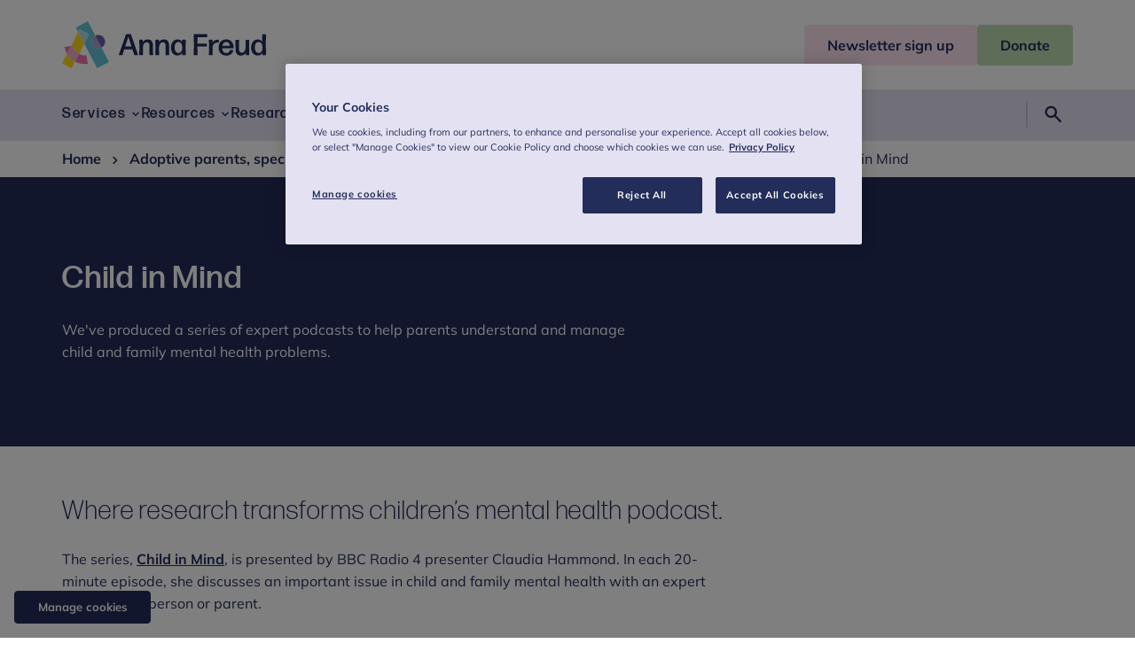

--- FILE ---
content_type: text/html; charset=utf-8
request_url: https://www.annafreud.org/resources/family-wellbeing/adoptive-parents-special-guardians-kinship-carers-and-foster-carers/child-in-mind/?sort=za
body_size: 10489
content:
<!DOCTYPE html><html lang="en"> <head><meta charset="UTF-8"><meta name="viewport" content="width=device-width"><link rel="icon" type="image/svg+xml" href="/favicon.ico"><link rel="preconnect" href="https://cdn-assets-eu.frontify.com"><link rel="preconnect" href="https://images.ctfassets.net"><link rel="preload" href="/fonts/Mullish/Mulish-Regular.woff2" as="font" type="font/woff2" crossorigin><link rel="preload" href="/fonts/Mullish/Mulish-Bold.woff2" as="font" type="font/woff2" crossorigin><link rel="preload" href="/fonts/FormaDJR/FormaDJRBanner-Medium.woff2" as="font" type="font/woff2" crossorigin><link rel="preload" href="/fonts/FormaDJR/FormaDJRBanner-Light.woff2" as="font" type="font/woff2" crossorigin><title>Child in Mind | Anna Freud</title><meta name="description" content="Explore children’s mental health with Claudia Hammond in 'Child in Mind.' Each 20-min episode delves into key issues with experts, young voices &#38; parents."><meta name="twitter:card" content="summary"><meta property="og:title" content="Child in Mind"><meta property="og:site_name" content="Anna Freud"><meta property="og:description" content="Explore children’s mental health with Claudia Hammond in 'Child in Mind.' Each 20-min episode delves into key issues with experts, young voices &#38; parents."><meta property="og:url" content="https://www.annafreud.org/resources/family-wellbeing/adoptive-parents-special-guardians-kinship-carers-and-foster-carers/child-in-mind/"><meta property="og:type" content="website"><meta name="generator" content="Astro v4.2.8"><link rel="canonical" href="https://www.annafreud.org/resources/family-wellbeing/adoptive-parents-special-guardians-kinship-carers-and-foster-carers/child-in-mind/"><link rel="sitemap" href="/sitemap-index.xml"><link rel="preconnect" href="https://www.googletagmanager.com"><link href="https://www.googletagmanager.com/gtag/js?id=GTM-KG5FJ5S7" rel="preload" as="script"><!-- Google Tag Manager --><script>
window.dataLayer = window.dataLayer || [];
function gtag(){dataLayer.push(arguments);}
// Call the default command before gtag.js or Tag Manager runs to
// adjust how the tags operate when they run. Modify the defaults
// per your business requirements and prior consent granted/denied, e.g.:
gtag('consent', 'default', {
  'ad_storage': 'denied',
  'ad_user_data': 'denied',
  'ad_personalization': 'denied',
  'analytics_storage': 'denied',
  'functionality_storage': 'denied',
  'personalization_storage': 'denied',
  'security_storage': 'denied'
});
</script><script>
(function (w, d, s, l, i) {
  w[l] = w[l] || [];
  w[l].push({ "gtm.start": new Date().getTime(), event: "gtm.js" });
  var f = d.getElementsByTagName(s)[0],
    j = d.createElement(s),
    dl = l != "dataLayer" ? "&l=" + l : "";
  j.async = true;
  j.src = "https://www.googletagmanager.com/gtm.js?id=" + i + dl;
  f.parentNode.insertBefore(j, f);
})(window, document, "script", "dataLayer", "GTM-KG5FJ5S7");
</script><!-- End Google Tag Manager --><!-- OneTrust Cookies Consent Notice start for www.annafreud.orgg --><script src="https://cdn.cookielaw.org/scripttemplates/otSDKStub.js" type="text/javascript" charset="UTF-8" data-domain-script="6ad0034a-ace0-4f7a-abdc-3d740a1dba28" defer></script> <script type="text/javascript">
function OptanonWrapper() { }
</script> <!-- OneTrust Cookies Consent Notice end for www.annafreud.org --><link rel="preconnect" href="https://cdn.cookielaw.org"><link rel="preload" href="https://cdn.cookielaw.org/scripttemplates/otSDKStub.js" as="script"><link rel="stylesheet" href="/_astro/hoisted.Dcdq76kM.css" />
<link rel="stylesheet" href="/_astro/_slug_.njTeG-td.css" /><script type="module" src="/_astro/hoisted.vcrncISC.js"></script></head> <body> <!-- Google Tag Manager (noscript) --><noscript><iframe src="https://www.googletagmanager.com/ns.html?id=GTM-KG5FJ5S7" height="0" width="0" style="display:none;visibility:hidden">
  </iframe></noscript><!-- End Google Tag Manager (noscript) --> <!-- OneTrust Cookies Settings button start --><div id="manage-cookies"> <button id="ot-sdk-btn" class="ot-sdk-show-settings">Manage cookies</button> </div> <!-- OneTrust Cookies Settings button end --> <a class="screen-reader-text" href="#main">Skip to content</a>  <header class="section header" id="header"> <div class="container header__container"> <div class="header__main"> <div class="container"> <a class="header__logo" href="/"> <svg xmlns="http://www.w3.org/2000/svg" fill="none" viewBox="0 0 230 53" class="header__logo--desktop">
  <g class="logo-icon">
    <path fill="#FFDC16" d="M5.546 36.716 0 47.398 10.682 53l3.88-7.47c-3.716-2.032-6.885-5.052-9.016-8.814Zm4.562-8.843 2.322-.412c.71 4.12 3.251 7.47 6.639 9.337l6.01-11.589-6.803-13.099-8.168 15.763Z"></path>
    <path fill="#64C3D7" d="M34.23 26.5c-1.911-3.707-.49-8.293 3.197-10.215L28.986 0l-13.36 7.003 2.65 5.107 1.585-3.048 10.682 5.602-5.464 10.573L39.476 53l13.36-7.003-8.442-16.284c-3.688 1.95-8.25.494-10.163-3.213Z"></path>
    <path fill="#AFDCE6" d="m19.861 9.062-1.585 3.048 6.803 13.1 5.464-10.573L19.86 9.062Z"></path>
    <path fill="#645FA5" d="M44.394 29.713c3.688-1.922 5.136-6.508 3.196-10.216-1.912-3.707-6.475-5.162-10.163-3.212l6.967 13.428Z"></path>
    <path fill="#AAA0CD" d="M34.23 26.5c1.913 3.707 6.476 5.163 10.164 3.213l-6.967-13.429c-3.688 1.923-5.108 6.509-3.196 10.216Z"></path>
    <path fill="#ED73AA" d="m29.068 48.03-1.694-9.694c-2.978.412-5.846-.165-8.305-1.538l-4.508 8.733a22.757 22.757 0 0 0 14.507 2.499ZM2.814 29.164a23.297 23.297 0 0 0 2.732 7.551l4.562-8.842-7.294 1.29Z"></path>
    <path fill="#F0AFCB" d="m12.457 27.461-2.322.412-4.59 8.87a23.222 23.222 0 0 0 9.016 8.815l4.508-8.76c-3.36-1.895-5.901-5.218-6.611-9.337Z"></path>
  </g>
  <g class="logo-text">
   <path fill="#232D5A" d="M81.957 38.336a.594.594 0 0 1-.546-.385l-2.022-6.123h-9.288l-1.967 6.123c-.082.193-.3.385-.546.385h-3.36c-.192 0-.328-.192-.274-.385l8.06-22.957c.081-.192.3-.385.546-.385h4.671c.246 0 .465.165.547.385L85.7 37.95c.055.165-.082.385-.273.385h-3.47Zm-3.66-9.941-3.58-10.82-3.496 10.82h7.076Zm9.152 9.941c-.192 0-.41-.192-.41-.412l.164-7.8-.137-8.841c0-.193.191-.413.41-.413h3.142c.19 0 .41.193.41.412l-.055 2.142c1.12-1.62 3.06-2.938 5.655-2.938 3.633 0 5.901 2.444 5.901 6.838v3.597l.136 7.003c0 .192-.191.412-.409.412h-3.36c-.192 0-.41-.192-.41-.412l.136-7.003v-3.487c0-2.472-1.338-3.762-3.196-3.762-2.05 0-3.934 1.73-4.29 5.354v1.895l.055 7.003c0 .192-.19.412-.41.412H87.45Zm18.194 0c-.191 0-.41-.192-.41-.412l.164-7.8-.136-8.841c0-.193.191-.413.409-.413h3.142c.191 0 .41.193.41.412l-.055 2.142c1.12-1.62 3.06-2.938 5.655-2.938 3.634 0 5.901 2.444 5.901 6.838v3.597l.137 7.003c0 .192-.191.412-.41.412h-3.333c-.191 0-.41-.192-.41-.412l.137-7.003v-3.487c0-2.472-1.339-3.762-3.196-3.762-2.049 0-3.934 1.73-4.289 5.354v1.895l.054 7.003c0 .192-.191.412-.41.412h-3.36Zm30.188 0c-.191 0-.41-.192-.41-.412l.055-1.977c-1.202 1.702-3.005 2.718-5.355 2.718-4.781 0-7.349-3.927-7.349-9.007 0-5.053 2.787-9.117 7.431-9.117 2.268 0 4.043.879 5.218 2.581l-.082-1.84c0-.192.191-.412.41-.412h3.333c.191 0 .41.193.41.412l-.164 8.266.164 8.376c0 .192-.192.412-.41.412h-3.251Zm-4.562-2.527c2.732 0 4.289-2.032 4.316-6.068.027-4.037-1.475-6.262-4.234-6.29-2.924-.027-4.372 2.225-4.372 5.96-.027 4.064 1.421 6.398 4.29 6.398Zm17.593 2.527c-.191 0-.41-.192-.41-.412l.273-11.451-.273-11.452c0-.192.192-.412.41-.412h14.452c.191 0 .41.193.41.412v2.444c0 .193-.192.412-.41.412h-10.545l-.192 7.305h10.245c.191 0 .41.192.41.412v2.444c0 .192-.191.412-.41.412h-10.245l.192 9.474c0 .192-.192.412-.41.412h-3.497Zm17.129 0c-.191 0-.41-.192-.41-.412l.164-8.403-.164-8.239c0-.192.192-.412.41-.412h3.306c.191 0 .41.193.382.412l-.109 2.719c1.284-2.17 3.579-3.24 6.065-3.24.273 0 .546.027.765.055.218.027.41.247.41.466v2.362a.398.398 0 0 1-.41.385c-.191-.028-.465-.028-.738-.028-3.223 0-5.764 1.867-5.983 5.767l.082 8.156c0 .192-.191.412-.41.412h-3.36Zm26.828-5.959c.191 0 .382.192.327.412-.491 3.295-3.332 5.959-7.922 5.959-5.601 0-8.633-3.762-8.633-9.062 0-5.52 3.196-9.172 8.496-9.172 5.328 0 8.387 3.597 8.524 9.474 0 .192-.191.412-.41.412h-12.539c.164 3.734 1.693 5.492 4.589 5.492 2.076 0 3.47-.989 3.961-3.076a.521.521 0 0 1 .492-.412h3.115v-.027Zm-7.677-9.035c-2.431 0-3.879 1.483-4.316 4.311h8.414c-.164-2.279-1.475-4.311-4.098-4.311Zm16.391 15.406c-3.633 0-5.901-2.444-5.901-6.838v-3.598l-.109-7.002c0-.192.191-.412.41-.412h3.306c.191 0 .409.192.409.412l-.109 7.003V31.8c0 2.472 1.339 3.762 3.169 3.762 2.049 0 3.934-1.73 4.289-5.355v-1.895l-.027-7.002c0-.192.191-.412.41-.412h3.333c.191 0 .409.192.409.412l-.163 7.799.136 8.842c0 .193-.191.412-.41.412h-3.141c-.192 0-.41-.192-.41-.412l.109-2.142c-1.147 1.62-3.114 2.939-5.71 2.939Zm24.724-.412c-.191 0-.409-.192-.409-.412l.082-1.977c-1.175 1.702-3.006 2.718-5.328 2.718-4.781 0-7.349-3.927-7.349-9.007 0-5.053 2.787-9.117 7.431-9.117 2.268 0 4.043.879 5.191 2.554l-.082-8.046c0-.192.191-.412.41-.412h3.36c.191 0 .41.192.41.412l-.164 10.874.164 12.028c0 .193-.191.412-.41.412h-3.306v-.027Zm-4.535-2.5c2.705 0 4.289-2.031 4.317-6.068.027-4.064-1.475-6.344-4.235-6.371-2.923-.055-4.371 2.28-4.371 6.014-.027 4.064 1.421 6.426 4.289 6.426Z"></path>
  </g>
</svg> <svg xmlns="http://www.w3.org/2000/svg" fill="none" viewBox="0 0 58 58" class="header__logo--mobile">
  <path fill="#FFDC16" d="M6.08 40.185 0 51.882 11.732 58l4.25-8.184a25.358 25.358 0 0 1-9.903-9.631Zm5.033-9.694 2.552-.447a14.537 14.537 0 0 0 7.282 10.223l6.588-12.676-7.461-14.35-8.96 17.25Z"></path>
  <path fill="#64C3D7" d="M37.59 28.997c-2.112-4.058-.537-9.06 3.514-11.182L31.84 0 17.172 7.647l2.909 5.594 1.733-3.334 11.732 6.117-6.01 11.567 15.803 30.402 14.668-7.647-9.263-17.815a8.263 8.263 0 0 1-11.154-3.534Z"></path>
  <path fill="#AFDCE6" d="m21.807 9.907-1.733 3.334 7.462 14.35 6.01-11.56-11.739-6.124Z"></path>
  <path fill="#645FA5" d="M48.75 32.524c4.058-2.115 5.633-7.124 3.522-11.181-2.112-4.065-7.111-5.643-11.162-3.528 0 0-.007 0-.007.007l7.64 14.709s0-.007.008-.007Z"></path>
  <path fill="#AAA0CD" d="M37.59 28.997c2.11 4.057 7.103 5.635 11.154 3.527l-7.647-14.702c-4.05 2.115-5.619 7.117-3.508 11.175Z"></path>
  <path fill="#ED73AA" d="m31.929 52.564-1.864-10.602a14.493 14.493 0 0 1-9.112-1.688l-4.965 9.548a25.209 25.209 0 0 0 15.941 2.742ZM3.08 31.91a25.379 25.379 0 0 0 2.998 8.275l5.034-9.694-8.032 1.42Z"></path>
  <path fill="#F0AFCB" d="m13.665 30.044-2.551.447-5.034 9.694a25.284 25.284 0 0 0 9.91 9.63l4.965-9.548c-3.714-2.06-6.499-5.71-7.29-10.223Z"></path>
</svg> <span class="screen-reader-text">Anna Freud</span> </a> <div class="header__actions"> <button type="button" class="header__actions--search-button" aria-expanded="false" aria-controls="header-search"> <svg xmlns="http://www.w3.org/2000/svg" height="48" viewBox="0 -960 960 960" width="48"><path d="M373.438-315q-115.311 0-193.875-78.703Q101-472.406 101-585.203T179.703-776.5q78.703-78.5 191.5-78.5T562.5-776.356Q641-697.712 641-584.85q0 45.85-13 83.35-13 37.5-38 71.5l237 235q13 13.556 13 33.256 0 19.7-13 33.244-14.333 13.5-33.244 13.5-18.912 0-32.756-14L526.472-364Q496-341.077 457.541-328.038 419.082-315 373.438-315Zm-1.997-91q75.985 0 127.272-51.542Q550-509.083 550-584.588q0-75.505-51.346-127.459Q447.309-764 371.529-764q-76.612 0-128.071 51.953Q192-660.093 192-584.588t51.311 127.046Q294.623-406 371.441-406Z"></path></svg> <span class="screen-reader-text">Search</span> </button> <button type="button" class="header__actions--menu-button" id="menu-button" aria-expanded="false" aria-controls="header-navigation"> <span id="menu-button-text">Menu</span> <svg xmlns="http://www.w3.org/2000/svg" height="48" viewBox="0 -960 960 960" width="48" class="header__actions--menu-open"><path d="M105-215v-91h750v91H105Zm0-219v-91h750v91H105Zm0-220v-92h750v92H105Z"></path></svg> <svg xmlns="http://www.w3.org/2000/svg" height="48" viewBox="0 -960 960 960" width="48" class="header__actions--menu-close"><path d="m249-186-63-63 231-231-231-230 63-64 231 230 231-230 63 64-230 230 230 231-63 63-231-230-231 230Z"></path></svg> </button> </div> </div> </div> <div class="header__call-to-action"> <div class="container"> <a href="/newsletter-sign-up" class="button button--header-primary header__call-to-action--button"><span>Newsletter sign up</span></a><a href="https://checkout.justgiving.com/ndbneivl5g" class="button button--header-secondary header__call-to-action--button" target="_blank" rel="noopener noreferrer"><span>Donate</span></a> </div> </div> </div> <nav class="header__navigation" aria-label="Primary Navigation"> <div class="container"> <ul id="header-navigation" class="header__navigation--menu"> <li class="header__navigation--menu-item">  <button type="button" class="header__navigation--menu-link header__navigation--has-sub-menu" aria-expanded="false"> <span>Services</span> <svg xmlns="http://www.w3.org/2000/svg" height="48" viewBox="0 -960 960 960" width="48" class="header__icon"><path d="M480-324 218-586l66-65 196 198 197-197 65 65-262 261Z"></path></svg> </button> <div class="header__sub-menu"> <div class="container"> <div class="grid"> <div class="col-12 header__sub-menu--link-item"> <a class="h2 header__navigation--menu-title" href="/services"> Services <svg xmlns="http://www.w3.org/2000/svg" width="24" height="25" viewBox="0 0 24 25" fill="none">
<path d="M11.25 17.5H7C5.61667 17.5 4.4375 17.0125 3.4625 16.0375C2.4875 15.0625 2 13.8833 2 12.5C2 11.1167 2.4875 9.9375 3.4625 8.9625C4.4375 7.9875 5.61667 7.5 7 7.5H11.25V9H7C6.02778 9 5.20139 9.33971 4.52082 10.0191C3.84027 10.6985 3.5 11.5235 3.5 12.4941C3.5 13.4647 3.84027 14.2917 4.52082 14.975C5.20139 15.6583 6.02778 16 7 16H11.25V17.5ZM8.125 13.25V11.75H15.875V13.25H8.125ZM12.75 17.5V16H17C17.9722 16 18.7986 15.6603 19.4792 14.9809C20.1597 14.3015 20.5 13.4765 20.5 12.5059C20.5 11.5353 20.1597 10.7083 19.4792 10.025C18.7986 9.34167 17.9722 9 17 9H12.75V7.5H17C18.3833 7.5 19.5625 7.9875 20.5375 8.9625C21.5125 9.9375 22 11.1167 22 12.5C22 13.8833 21.5125 15.0625 20.5375 16.0375C19.5625 17.0125 18.3833 17.5 17 17.5H12.75Z" fill="#232D5A"></path>
</svg> </a> </div> <ul class="col-12 col-lg-3 header__sub-menu--menu"> <li class="header__sub-menu--menu-item"> <a class="header__sub-menu--menu-link" href="/services/services-for-professionals"> For professionals <svg xmlns="http://www.w3.org/2000/svg" height="48" viewBox="0 -960 960 960" width="48" class="header__icon"><path d="m375-219-65-65 198-197-198-198 65-65 263 263-263 262Z"></path></svg> </a> </li><li class="header__sub-menu--menu-item"> <a class="header__sub-menu--menu-link" href="/services/services-for-professionals/school-and-college-services"> Mental health support for schools and colleges <svg xmlns="http://www.w3.org/2000/svg" height="48" viewBox="0 -960 960 960" width="48" class="header__icon"><path d="m375-219-65-65 198-197-198-198 65-65 263 263-263 262Z"></path></svg> </a> </li><li class="header__sub-menu--menu-item"> <a class="header__sub-menu--menu-link" href="/services/services-for-professionals/school-and-college-services/schools-and-colleges-early-support-service"> Schools and Colleges Early Support Service <svg xmlns="http://www.w3.org/2000/svg" height="48" viewBox="0 -960 960 960" width="48" class="header__icon"><path d="m375-219-65-65 198-197-198-198 65-65 263 263-263 262Z"></path></svg> </a> </li><li class="header__sub-menu--menu-item"> <a class="header__sub-menu--menu-link" href="/services/services-for-professionals/bespoke-clinical-support-and-services"> Bespoke clinical support and services <svg xmlns="http://www.w3.org/2000/svg" height="48" viewBox="0 -960 960 960" width="48" class="header__icon"><path d="m375-219-65-65 198-197-198-198 65-65 263 263-263 262Z"></path></svg> </a> </li><li class="header__sub-menu--menu-item"> <a class="header__sub-menu--menu-link" href="/services/services-for-professionals/cyp-mh-workforce-development"> CYP MH Workforce Development <svg xmlns="http://www.w3.org/2000/svg" height="48" viewBox="0 -960 960 960" width="48" class="header__icon"><path d="m375-219-65-65 198-197-198-198 65-65 263 263-263 262Z"></path></svg> </a> </li><li class="header__sub-menu--menu-item"> <a class="header__sub-menu--menu-link" href="/services/services-for-professionals/pod-online-mental-health-outcomes"> Pod: Online mental health outcomes and feedback system <svg xmlns="http://www.w3.org/2000/svg" height="48" viewBox="0 -960 960 960" width="48" class="header__icon"><path d="m375-219-65-65 198-197-198-198 65-65 263 263-263 262Z"></path></svg> </a> </li> </ul><ul class="col-12 col-lg-3 header__sub-menu--menu"> <li class="header__sub-menu--menu-item"> <a class="header__sub-menu--menu-link" href="/services/services-for-families"> For families <svg xmlns="http://www.w3.org/2000/svg" height="48" viewBox="0 -960 960 960" width="48" class="header__icon"><path d="m375-219-65-65 198-197-198-198 65-65 263 263-263 262Z"></path></svg> </a> </li><li class="header__sub-menu--menu-item"> <a class="header__sub-menu--menu-link" href="/services/services-for-families/finding-the-right-support-for-you-and-your-family"> Finding the right support for you and your family  <svg xmlns="http://www.w3.org/2000/svg" height="48" viewBox="0 -960 960 960" width="48" class="header__icon"><path d="m375-219-65-65 198-197-198-198 65-65 263 263-263 262Z"></path></svg> </a> </li><li class="header__sub-menu--menu-item"> <a class="header__sub-menu--menu-link" href="/services/services-for-families/family-trauma/special-guardianship-and-adoption"> Special guardianship and adoption <svg xmlns="http://www.w3.org/2000/svg" height="48" viewBox="0 -960 960 960" width="48" class="header__icon"><path d="m375-219-65-65 198-197-198-198 65-65 263 263-263 262Z"></path></svg> </a> </li><li class="header__sub-menu--menu-item"> <a class="header__sub-menu--menu-link" href="/services/services-for-families/family-trauma"> Family trauma <svg xmlns="http://www.w3.org/2000/svg" height="48" viewBox="0 -960 960 960" width="48" class="header__icon"><path d="m375-219-65-65 198-197-198-198 65-65 263 263-263 262Z"></path></svg> </a> </li> </ul><ul class="col-12 col-lg-3 header__sub-menu--menu"> <li class="header__sub-menu--menu-item"> <a class="header__sub-menu--menu-link" href="/services/services-for-children-and-young-people"> For children and young people <svg xmlns="http://www.w3.org/2000/svg" height="48" viewBox="0 -960 960 960" width="48" class="header__icon"><path d="m375-219-65-65 198-197-198-198 65-65 263 263-263 262Z"></path></svg> </a> </li><li class="header__sub-menu--menu-item"> <a class="header__sub-menu--menu-link" href="/services/services-for-children-and-young-people/for-under-fives"> For under fives <svg xmlns="http://www.w3.org/2000/svg" height="48" viewBox="0 -960 960 960" width="48" class="header__icon"><path d="m375-219-65-65 198-197-198-198 65-65 263 263-263 262Z"></path></svg> </a> </li><li class="header__sub-menu--menu-item"> <a class="header__sub-menu--menu-link" href="/services/services-for-children-and-young-people/support-for-children-and-adolescents"> Support for children and adolescents <svg xmlns="http://www.w3.org/2000/svg" height="48" viewBox="0 -960 960 960" width="48" class="header__icon"><path d="m375-219-65-65 198-197-198-198 65-65 263 263-263 262Z"></path></svg> </a> </li> </ul> </div> </div> </div>  </li><li class="header__navigation--menu-item">  <button type="button" class="header__navigation--menu-link header__navigation--has-sub-menu" aria-expanded="false"> <span>Resources</span> <svg xmlns="http://www.w3.org/2000/svg" height="48" viewBox="0 -960 960 960" width="48" class="header__icon"><path d="M480-324 218-586l66-65 196 198 197-197 65 65-262 261Z"></path></svg> </button> <div class="header__sub-menu"> <div class="container"> <div class="grid"> <div class="col-12 header__sub-menu--link-item"> <a class="h2 header__navigation--menu-title" href="/resources"> Resources <svg xmlns="http://www.w3.org/2000/svg" width="24" height="25" viewBox="0 0 24 25" fill="none">
<path d="M11.25 17.5H7C5.61667 17.5 4.4375 17.0125 3.4625 16.0375C2.4875 15.0625 2 13.8833 2 12.5C2 11.1167 2.4875 9.9375 3.4625 8.9625C4.4375 7.9875 5.61667 7.5 7 7.5H11.25V9H7C6.02778 9 5.20139 9.33971 4.52082 10.0191C3.84027 10.6985 3.5 11.5235 3.5 12.4941C3.5 13.4647 3.84027 14.2917 4.52082 14.975C5.20139 15.6583 6.02778 16 7 16H11.25V17.5ZM8.125 13.25V11.75H15.875V13.25H8.125ZM12.75 17.5V16H17C17.9722 16 18.7986 15.6603 19.4792 14.9809C20.1597 14.3015 20.5 13.4765 20.5 12.5059C20.5 11.5353 20.1597 10.7083 19.4792 10.025C18.7986 9.34167 17.9722 9 17 9H12.75V7.5H17C18.3833 7.5 19.5625 7.9875 20.5375 8.9625C21.5125 9.9375 22 11.1167 22 12.5C22 13.8833 21.5125 15.0625 20.5375 16.0375C19.5625 17.0125 18.3833 17.5 17 17.5H12.75Z" fill="#232D5A"></path>
</svg> </a> </div> <ul class="col-12 col-lg-3 header__sub-menu--menu"> <li class="header__sub-menu--menu-item"> <a class="header__sub-menu--menu-link" href="/resources/under-fives-wellbeing"> For under fives <svg xmlns="http://www.w3.org/2000/svg" height="48" viewBox="0 -960 960 960" width="48" class="header__icon"><path d="m375-219-65-65 198-197-198-198 65-65 263 263-263 262Z"></path></svg> </a> </li><li class="header__sub-menu--menu-item"> <a class="header__sub-menu--menu-link" href="/resources/under-fives-wellbeing/common-difficulties"> Common difficulties in the early years <svg xmlns="http://www.w3.org/2000/svg" height="48" viewBox="0 -960 960 960" width="48" class="header__icon"><path d="m375-219-65-65 198-197-198-198 65-65 263 263-263 262Z"></path></svg> </a> </li><li class="header__sub-menu--menu-item"> <a class="header__sub-menu--menu-link" href="/resources/under-fives-wellbeing/a-guide-to-neurodiversity-in-the-early-years"> A guide to neurodiversity in the early years <svg xmlns="http://www.w3.org/2000/svg" height="48" viewBox="0 -960 960 960" width="48" class="header__icon"><path d="m375-219-65-65 198-197-198-198 65-65 263 263-263 262Z"></path></svg> </a> </li> </ul><ul class="col-12 col-lg-3 header__sub-menu--menu"> <li class="header__sub-menu--menu-item"> <a class="header__sub-menu--menu-link" href="/resources/children-and-young-peoples-wellbeing"> For children and young people <svg xmlns="http://www.w3.org/2000/svg" height="48" viewBox="0 -960 960 960" width="48" class="header__icon"><path d="m375-219-65-65 198-197-198-198 65-65 263 263-263 262Z"></path></svg> </a> </li><li class="header__sub-menu--menu-item"> <a class="header__sub-menu--menu-link" href="/resources/children-and-young-peoples-wellbeing/self-care"> Self-care  <svg xmlns="http://www.w3.org/2000/svg" height="48" viewBox="0 -960 960 960" width="48" class="header__icon"><path d="m375-219-65-65 198-197-198-198 65-65 263 263-263 262Z"></path></svg> </a> </li><li class="header__sub-menu--menu-item"> <a class="header__sub-menu--menu-link" href="/resources/children-and-young-peoples-wellbeing/receiving-support"> Receiving support  <svg xmlns="http://www.w3.org/2000/svg" height="48" viewBox="0 -960 960 960" width="48" class="header__icon"><path d="m375-219-65-65 198-197-198-198 65-65 263 263-263 262Z"></path></svg> </a> </li> </ul><ul class="col-12 col-lg-3 header__sub-menu--menu"> <li class="header__sub-menu--menu-item"> <a class="header__sub-menu--menu-link" href="/resources/family-wellbeing"> For families <svg xmlns="http://www.w3.org/2000/svg" height="48" viewBox="0 -960 960 960" width="48" class="header__icon"><path d="m375-219-65-65 198-197-198-198 65-65 263 263-263 262Z"></path></svg> </a> </li><li class="header__sub-menu--menu-item"> <a class="header__sub-menu--menu-link" href="/resources/family-wellbeing/self-care-for-parents-and-carers"> Self-care for parents and carers <svg xmlns="http://www.w3.org/2000/svg" height="48" viewBox="0 -960 960 960" width="48" class="header__icon"><path d="m375-219-65-65 198-197-198-198 65-65 263 263-263 262Z"></path></svg> </a> </li><li class="header__sub-menu--menu-item"> <a class="header__sub-menu--menu-link" href="/resources/family-wellbeing/advice-and-guidance-for-parents-and-carers-in-conflict-or-separating"> Parents and carers in conflict or separating <svg xmlns="http://www.w3.org/2000/svg" height="48" viewBox="0 -960 960 960" width="48" class="header__icon"><path d="m375-219-65-65 198-197-198-198 65-65 263 263-263 262Z"></path></svg> </a> </li><li class="header__sub-menu--menu-item"> <a class="header__sub-menu--menu-link" href="/resources/family-wellbeing/adoptive-parents-special-guardians-kinship-carers-and-foster-carers"> Adoptive parents, special guardians, kinship carers and foster carers <svg xmlns="http://www.w3.org/2000/svg" height="48" viewBox="0 -960 960 960" width="48" class="header__icon"><path d="m375-219-65-65 198-197-198-198 65-65 263 263-263 262Z"></path></svg> </a> </li> </ul><ul class="col-12 col-lg-3 header__sub-menu--menu"> <li class="header__sub-menu--menu-item"> <a class="header__sub-menu--menu-link" href="/resources/resources-for-professionals"> For professionals <svg xmlns="http://www.w3.org/2000/svg" height="48" viewBox="0 -960 960 960" width="48" class="header__icon"><path d="m375-219-65-65 198-197-198-198 65-65 263 263-263 262Z"></path></svg> </a> </li><li class="header__sub-menu--menu-item"> <a class="header__sub-menu--menu-link" href="/resources/schools-and-colleges"> School and college resources <svg xmlns="http://www.w3.org/2000/svg" height="48" viewBox="0 -960 960 960" width="48" class="header__icon"><path d="m375-219-65-65 198-197-198-198 65-65 263 263-263 262Z"></path></svg> </a> </li><li class="header__sub-menu--menu-item"> <a class="header__sub-menu--menu-link" href="https://www.annafreud.org/resources/schools-and-colleges/5-steps/" rel="noopener noreferrer"> 5 steps schools framework <svg xmlns="http://www.w3.org/2000/svg" height="48" viewBox="0 -960 960 960" width="48" class="header__icon"><path d="m375-219-65-65 198-197-198-198 65-65 263 263-263 262Z"></path></svg> </a> </li><li class="header__sub-menu--menu-item"> <a class="header__sub-menu--menu-link" href="/resources/resources-for-professionals/expert-advice-and-guidance-videos-for-nursery-staff"> Expert advice and guidance videos for nursery staff <svg xmlns="http://www.w3.org/2000/svg" height="48" viewBox="0 -960 960 960" width="48" class="header__icon"><path d="m375-219-65-65 198-197-198-198 65-65 263 263-263 262Z"></path></svg> </a> </li> </ul> </div> </div> </div>  </li><li class="header__navigation--menu-item">  <button type="button" class="header__navigation--menu-link header__navigation--has-sub-menu" aria-expanded="false"> <span>Research</span> <svg xmlns="http://www.w3.org/2000/svg" height="48" viewBox="0 -960 960 960" width="48" class="header__icon"><path d="M480-324 218-586l66-65 196 198 197-197 65 65-262 261Z"></path></svg> </button> <div class="header__sub-menu"> <div class="container"> <div class="grid"> <div class="col-12 header__sub-menu--link-item"> <a class="h2 header__navigation--menu-title" href="/research"> Research <svg xmlns="http://www.w3.org/2000/svg" width="24" height="25" viewBox="0 0 24 25" fill="none">
<path d="M11.25 17.5H7C5.61667 17.5 4.4375 17.0125 3.4625 16.0375C2.4875 15.0625 2 13.8833 2 12.5C2 11.1167 2.4875 9.9375 3.4625 8.9625C4.4375 7.9875 5.61667 7.5 7 7.5H11.25V9H7C6.02778 9 5.20139 9.33971 4.52082 10.0191C3.84027 10.6985 3.5 11.5235 3.5 12.4941C3.5 13.4647 3.84027 14.2917 4.52082 14.975C5.20139 15.6583 6.02778 16 7 16H11.25V17.5ZM8.125 13.25V11.75H15.875V13.25H8.125ZM12.75 17.5V16H17C17.9722 16 18.7986 15.6603 19.4792 14.9809C20.1597 14.3015 20.5 13.4765 20.5 12.5059C20.5 11.5353 20.1597 10.7083 19.4792 10.025C18.7986 9.34167 17.9722 9 17 9H12.75V7.5H17C18.3833 7.5 19.5625 7.9875 20.5375 8.9625C21.5125 9.9375 22 11.1167 22 12.5C22 13.8833 21.5125 15.0625 20.5375 16.0375C19.5625 17.0125 18.3833 17.5 17 17.5H12.75Z" fill="#232D5A"></path>
</svg> </a> </div> <ul class="col-12 col-lg-3 header__sub-menu--menu"> <li class="header__sub-menu--menu-item"> <a class="header__sub-menu--menu-link" href="/research/research-library"> Research library <svg xmlns="http://www.w3.org/2000/svg" height="48" viewBox="0 -960 960 960" width="48" class="header__icon"><path d="m375-219-65-65 198-197-198-198 65-65 263 263-263 262Z"></path></svg> </a> </li> </ul><ul class="col-12 col-lg-3 header__sub-menu--menu"> <li class="header__sub-menu--menu-item"> <a class="header__sub-menu--menu-link" href="/research/key-research-findings"> Key research findings <svg xmlns="http://www.w3.org/2000/svg" height="48" viewBox="0 -960 960 960" width="48" class="header__icon"><path d="m375-219-65-65 198-197-198-198 65-65 263 263-263 262Z"></path></svg> </a> </li> </ul><ul class="col-12 col-lg-3 header__sub-menu--menu"> <li class="header__sub-menu--menu-item"> <a class="header__sub-menu--menu-link" href="/research/current-research-projects"> Current research projects <svg xmlns="http://www.w3.org/2000/svg" height="48" viewBox="0 -960 960 960" width="48" class="header__icon"><path d="m375-219-65-65 198-197-198-198 65-65 263 263-263 262Z"></path></svg> </a> </li> </ul><ul class="col-12 col-lg-3 header__sub-menu--menu"> <li class="header__sub-menu--menu-item"> <a class="header__sub-menu--menu-link" href="/research/past-research-projects"> Past research projects <svg xmlns="http://www.w3.org/2000/svg" height="48" viewBox="0 -960 960 960" width="48" class="header__icon"><path d="m375-219-65-65 198-197-198-198 65-65 263 263-263 262Z"></path></svg> </a> </li> </ul> </div> </div> </div>  </li><li class="header__navigation--menu-item">  <button type="button" class="header__navigation--menu-link header__navigation--has-sub-menu" aria-expanded="false"> <span>Training and events</span> <svg xmlns="http://www.w3.org/2000/svg" height="48" viewBox="0 -960 960 960" width="48" class="header__icon"><path d="M480-324 218-586l66-65 196 198 197-197 65 65-262 261Z"></path></svg> </button> <div class="header__sub-menu"> <div class="container"> <div class="grid"> <div class="col-12 header__sub-menu--link-item"> <a class="h2 header__navigation--menu-title" href="/training"> Training and events <svg xmlns="http://www.w3.org/2000/svg" width="24" height="25" viewBox="0 0 24 25" fill="none">
<path d="M11.25 17.5H7C5.61667 17.5 4.4375 17.0125 3.4625 16.0375C2.4875 15.0625 2 13.8833 2 12.5C2 11.1167 2.4875 9.9375 3.4625 8.9625C4.4375 7.9875 5.61667 7.5 7 7.5H11.25V9H7C6.02778 9 5.20139 9.33971 4.52082 10.0191C3.84027 10.6985 3.5 11.5235 3.5 12.4941C3.5 13.4647 3.84027 14.2917 4.52082 14.975C5.20139 15.6583 6.02778 16 7 16H11.25V17.5ZM8.125 13.25V11.75H15.875V13.25H8.125ZM12.75 17.5V16H17C17.9722 16 18.7986 15.6603 19.4792 14.9809C20.1597 14.3015 20.5 13.4765 20.5 12.5059C20.5 11.5353 20.1597 10.7083 19.4792 10.025C18.7986 9.34167 17.9722 9 17 9H12.75V7.5H17C18.3833 7.5 19.5625 7.9875 20.5375 8.9625C21.5125 9.9375 22 11.1167 22 12.5C22 13.8833 21.5125 15.0625 20.5375 16.0375C19.5625 17.0125 18.3833 17.5 17 17.5H12.75Z" fill="#232D5A"></path>
</svg> </a> </div> <ul class="col-12 col-lg-3 header__sub-menu--menu"> <li class="header__sub-menu--menu-item"> <a class="header__sub-menu--menu-link" href="/training/health-and-social-care"> Health and social care <svg xmlns="http://www.w3.org/2000/svg" height="48" viewBox="0 -960 960 960" width="48" class="header__icon"><path d="m375-219-65-65 198-197-198-198 65-65 263 263-263 262Z"></path></svg> </a> </li><li class="header__sub-menu--menu-item"> <a class="header__sub-menu--menu-link" href="/training/health-and-social-care/mentalization-based-treatments-mbt"> Mentalization-Based Treatments (MBT) <svg xmlns="http://www.w3.org/2000/svg" height="48" viewBox="0 -960 960 960" width="48" class="header__icon"><path d="m375-219-65-65 198-197-198-198 65-65 263 263-263 262Z"></path></svg> </a> </li><li class="header__sub-menu--menu-item"> <a class="header__sub-menu--menu-link" href="/training/health-and-social-care/adaptive-mentalization-based-integrative-treatment-ambit"> Adaptive Mentalization Based Integrative Treatment (AMBIT) <svg xmlns="http://www.w3.org/2000/svg" height="48" viewBox="0 -960 960 960" width="48" class="header__icon"><path d="m375-219-65-65 198-197-198-198 65-65 263 263-263 262Z"></path></svg> </a> </li><li class="header__sub-menu--menu-item"> <a class="header__sub-menu--menu-link" href="/training/health-and-social-care/dynamic-interpersonal-therapy"> Dynamic Interpersonal Therapy (DIT) <svg xmlns="http://www.w3.org/2000/svg" height="48" viewBox="0 -960 960 960" width="48" class="header__icon"><path d="m375-219-65-65 198-197-198-198 65-65 263 263-263 262Z"></path></svg> </a> </li><li class="header__sub-menu--menu-item"> <a class="header__sub-menu--menu-link" href="/training/health-and-social-care/interpersonal-psychotherapy-training"> Interpersonal Psychotherapy (IPT) <svg xmlns="http://www.w3.org/2000/svg" height="48" viewBox="0 -960 960 960" width="48" class="header__icon"><path d="m375-219-65-65 198-197-198-198 65-65 263 263-263 262Z"></path></svg> </a> </li><li class="header__sub-menu--menu-item"> <a class="header__sub-menu--menu-link" href="/training/education/how-to-commission-training"> How to commission training <svg xmlns="http://www.w3.org/2000/svg" height="48" viewBox="0 -960 960 960" width="48" class="header__icon"><path d="m375-219-65-65 198-197-198-198 65-65 263 263-263 262Z"></path></svg> </a> </li> </ul><ul class="col-12 col-lg-3 header__sub-menu--menu"> <li class="header__sub-menu--menu-item"> <a class="header__sub-menu--menu-link" href="/training/education"> Education <svg xmlns="http://www.w3.org/2000/svg" height="48" viewBox="0 -960 960 960" width="48" class="header__icon"><path d="m375-219-65-65 198-197-198-198 65-65 263 263-263 262Z"></path></svg> </a> </li><li class="header__sub-menu--menu-item"> <a class="header__sub-menu--menu-link" href="/training/education/training-in-schools-and-colleges"> Mental health training for schools and colleges <svg xmlns="http://www.w3.org/2000/svg" height="48" viewBox="0 -960 960 960" width="48" class="header__icon"><path d="m375-219-65-65 198-197-198-198 65-65 263 263-263 262Z"></path></svg> </a> </li><li class="header__sub-menu--menu-item"> <a class="header__sub-menu--menu-link" href="/training/education/training-in-schools-and-colleges/senior-mental-health-lead-training"> Senior Mental Health Lead training <svg xmlns="http://www.w3.org/2000/svg" height="48" viewBox="0 -960 960 960" width="48" class="header__icon"><path d="m375-219-65-65 198-197-198-198 65-65 263 263-263 262Z"></path></svg> </a> </li><li class="header__sub-menu--menu-item"> <a class="header__sub-menu--menu-link" href="/training/education/training-in-schools-and-colleges/autism-and-wellbeing-in-schools-programme"> Autism and Wellbeing in Schools Programme <svg xmlns="http://www.w3.org/2000/svg" height="48" viewBox="0 -960 960 960" width="48" class="header__icon"><path d="m375-219-65-65 198-197-198-198 65-65 263 263-263 262Z"></path></svg> </a> </li><li class="header__sub-menu--menu-item"> <a class="header__sub-menu--menu-link" href="/training/education/under-fives-training-and-events"> Under fives training and events <svg xmlns="http://www.w3.org/2000/svg" height="48" viewBox="0 -960 960 960" width="48" class="header__icon"><path d="m375-219-65-65 198-197-198-198 65-65 263 263-263 262Z"></path></svg> </a> </li><li class="header__sub-menu--menu-item"> <a class="header__sub-menu--menu-link" href="/training/education/training-in-schools-and-colleges/bespoke-training-for-schools-and-colleges"> Commission bespoke training for schools and colleges <svg xmlns="http://www.w3.org/2000/svg" height="48" viewBox="0 -960 960 960" width="48" class="header__icon"><path d="m375-219-65-65 198-197-198-198 65-65 263 263-263 262Z"></path></svg> </a> </li> </ul><ul class="col-12 col-lg-3 header__sub-menu--menu"> <li class="header__sub-menu--menu-item"> <a class="header__sub-menu--menu-link" href="/training/postgraduate-study"> Postgraduate Study <svg xmlns="http://www.w3.org/2000/svg" height="48" viewBox="0 -960 960 960" width="48" class="header__icon"><path d="m375-219-65-65 198-197-198-198 65-65 263 263-263 262Z"></path></svg> </a> </li><li class="header__sub-menu--menu-item"> <a class="header__sub-menu--menu-link" href="/training/postgraduate-study/ucl-postgraduate-programmes"> UCL Postgraduate Programmes <svg xmlns="http://www.w3.org/2000/svg" height="48" viewBox="0 -960 960 960" width="48" class="header__icon"><path d="m375-219-65-65 198-197-198-198 65-65 263 263-263 262Z"></path></svg> </a> </li><li class="header__sub-menu--menu-item"> <a class="header__sub-menu--menu-link" href="/training/postgraduate-study/upcoming-events"> Postgraduate events <svg xmlns="http://www.w3.org/2000/svg" height="48" viewBox="0 -960 960 960" width="48" class="header__icon"><path d="m375-219-65-65 198-197-198-198 65-65 263 263-263 262Z"></path></svg> </a> </li><li class="header__sub-menu--menu-item"> <a class="header__sub-menu--menu-link" href="/training/postgraduate-study/advice-and-resources"> Advice and resources <svg xmlns="http://www.w3.org/2000/svg" height="48" viewBox="0 -960 960 960" width="48" class="header__icon"><path d="m375-219-65-65 198-197-198-198 65-65 263 263-263 262Z"></path></svg> </a> </li><li class="header__sub-menu--menu-item"> <a class="header__sub-menu--menu-link" href="/training/postgraduate-study/scholarships"> Bursaries and scholarships <svg xmlns="http://www.w3.org/2000/svg" height="48" viewBox="0 -960 960 960" width="48" class="header__icon"><path d="m375-219-65-65 198-197-198-198 65-65 263 263-263 262Z"></path></svg> </a> </li><li class="header__sub-menu--menu-item"> <a class="header__sub-menu--menu-link" href="/training/postgraduate-study/alumni-network"> Alumni network <svg xmlns="http://www.w3.org/2000/svg" height="48" viewBox="0 -960 960 960" width="48" class="header__icon"><path d="m375-219-65-65 198-197-198-198 65-65 263 263-263 262Z"></path></svg> </a> </li> </ul><ul class="col-12 col-lg-3 header__sub-menu--menu"> <li class="header__sub-menu--menu-item"> <a class="header__sub-menu--menu-link" href="/training/conferences-and-events"> Conferences and events <svg xmlns="http://www.w3.org/2000/svg" height="48" viewBox="0 -960 960 960" width="48" class="header__icon"><path d="m375-219-65-65 198-197-198-198 65-65 263 263-263 262Z"></path></svg> </a> </li><li class="header__sub-menu--menu-item"> <a class="header__sub-menu--menu-link" href="https://www.annafreud.org/training/courses/ambit-conference-minds-in-crisis/" rel="noopener noreferrer"> AMBIT Conference: Minds in Crisis <svg xmlns="http://www.w3.org/2000/svg" height="48" viewBox="0 -960 960 960" width="48" class="header__icon"><path d="m375-219-65-65 198-197-198-198 65-65 263 263-263 262Z"></path></svg> </a> </li><li class="header__sub-menu--menu-item"> <a class="header__sub-menu--menu-link" href="https://www.annafreud.org/training/courses/understanding-trauma-and-neurodivergence-in-children-in-person/" rel="noopener noreferrer"> Understanding Trauma and Neurodivergence in Children (In-person) <svg xmlns="http://www.w3.org/2000/svg" height="48" viewBox="0 -960 960 960" width="48" class="header__icon"><path d="m375-219-65-65 198-197-198-198 65-65 263 263-263 262Z"></path></svg> </a> </li><li class="header__sub-menu--menu-item"> <a class="header__sub-menu--menu-link" href="https://www.annafreud.org/training/courses/understanding-trauma-and-neurodivergence-in-children-online/" rel="noopener noreferrer"> Understanding Trauma and Neurodivergence in Children (Online) <svg xmlns="http://www.w3.org/2000/svg" height="48" viewBox="0 -960 960 960" width="48" class="header__icon"><path d="m375-219-65-65 198-197-198-198 65-65 263 263-263 262Z"></path></svg> </a> </li> </ul> </div> </div> </div>  </li><li class="header__navigation--menu-item">  <button type="button" class="header__navigation--menu-link header__navigation--has-sub-menu" aria-expanded="false"> <span>Get involved</span> <svg xmlns="http://www.w3.org/2000/svg" height="48" viewBox="0 -960 960 960" width="48" class="header__icon"><path d="M480-324 218-586l66-65 196 198 197-197 65 65-262 261Z"></path></svg> </button> <div class="header__sub-menu"> <div class="container"> <div class="grid"> <div class="col-12 header__sub-menu--link-item"> <a class="h2 header__navigation--menu-title" href="/get-involved"> Get involved <svg xmlns="http://www.w3.org/2000/svg" width="24" height="25" viewBox="0 0 24 25" fill="none">
<path d="M11.25 17.5H7C5.61667 17.5 4.4375 17.0125 3.4625 16.0375C2.4875 15.0625 2 13.8833 2 12.5C2 11.1167 2.4875 9.9375 3.4625 8.9625C4.4375 7.9875 5.61667 7.5 7 7.5H11.25V9H7C6.02778 9 5.20139 9.33971 4.52082 10.0191C3.84027 10.6985 3.5 11.5235 3.5 12.4941C3.5 13.4647 3.84027 14.2917 4.52082 14.975C5.20139 15.6583 6.02778 16 7 16H11.25V17.5ZM8.125 13.25V11.75H15.875V13.25H8.125ZM12.75 17.5V16H17C17.9722 16 18.7986 15.6603 19.4792 14.9809C20.1597 14.3015 20.5 13.4765 20.5 12.5059C20.5 11.5353 20.1597 10.7083 19.4792 10.025C18.7986 9.34167 17.9722 9 17 9H12.75V7.5H17C18.3833 7.5 19.5625 7.9875 20.5375 8.9625C21.5125 9.9375 22 11.1167 22 12.5C22 13.8833 21.5125 15.0625 20.5375 16.0375C19.5625 17.0125 18.3833 17.5 17 17.5H12.75Z" fill="#232D5A"></path>
</svg> </a> </div> <ul class="col-12 col-lg-3 header__sub-menu--menu"> <li class="header__sub-menu--menu-item"> <a class="header__sub-menu--menu-link" href="/get-involved/support-us"> Support us <svg xmlns="http://www.w3.org/2000/svg" height="48" viewBox="0 -960 960 960" width="48" class="header__icon"><path d="m375-219-65-65 198-197-198-198 65-65 263 263-263 262Z"></path></svg> </a> </li><li class="header__sub-menu--menu-item"> <a class="header__sub-menu--menu-link" href="/get-involved/support-us/challenge-events"> Challenge events <svg xmlns="http://www.w3.org/2000/svg" height="48" viewBox="0 -960 960 960" width="48" class="header__icon"><path d="m375-219-65-65 198-197-198-198 65-65 263 263-263 262Z"></path></svg> </a> </li><li class="header__sub-menu--menu-item"> <a class="header__sub-menu--menu-link" href="/get-involved/support-us/other-ways-to-support-us"> Other ways to support us <svg xmlns="http://www.w3.org/2000/svg" height="48" viewBox="0 -960 960 960" width="48" class="header__icon"><path d="m375-219-65-65 198-197-198-198 65-65 263 263-263 262Z"></path></svg> </a> </li><li class="header__sub-menu--menu-item"> <a class="header__sub-menu--menu-link" href="/get-involved/support-us/fundraising-support"> Fundraising support <svg xmlns="http://www.w3.org/2000/svg" height="48" viewBox="0 -960 960 960" width="48" class="header__icon"><path d="m375-219-65-65 198-197-198-198 65-65 263 263-263 262Z"></path></svg> </a> </li> </ul><ul class="col-12 col-lg-3 header__sub-menu--menu"> <li class="header__sub-menu--menu-item"> <a class="header__sub-menu--menu-link" href="/get-involved/get-involved-with-research"> Get involved with research <svg xmlns="http://www.w3.org/2000/svg" height="48" viewBox="0 -960 960 960" width="48" class="header__icon"><path d="m375-219-65-65 198-197-198-198 65-65 263 263-263 262Z"></path></svg> </a> </li><li class="header__sub-menu--menu-item"> <a class="header__sub-menu--menu-link" href="/research/current-research-projects"> Current research projects <svg xmlns="http://www.w3.org/2000/svg" height="48" viewBox="0 -960 960 960" width="48" class="header__icon"><path d="m375-219-65-65 198-197-198-198 65-65 263 263-263 262Z"></path></svg> </a> </li><li class="header__sub-menu--menu-item"> <a class="header__sub-menu--menu-link" href="/get-involved/get-involved-with-research/collaborations-and-partnerships-for-research"> Collaborations and partnerships for research <svg xmlns="http://www.w3.org/2000/svg" height="48" viewBox="0 -960 960 960" width="48" class="header__icon"><path d="m375-219-65-65 198-197-198-198 65-65 263 263-263 262Z"></path></svg> </a> </li><li class="header__sub-menu--menu-item"> <a class="header__sub-menu--menu-link" href="/get-involved/get-involved-with-research/researcher-internship-scheme"> Researcher internship scheme <svg xmlns="http://www.w3.org/2000/svg" height="48" viewBox="0 -960 960 960" width="48" class="header__icon"><path d="m375-219-65-65 198-197-198-198 65-65 263 263-263 262Z"></path></svg> </a> </li> </ul><ul class="col-12 col-lg-3 header__sub-menu--menu"> <li class="header__sub-menu--menu-item"> <a class="header__sub-menu--menu-link" href="/get-involved/become-a-champion"> Become a champion <svg xmlns="http://www.w3.org/2000/svg" height="48" viewBox="0 -960 960 960" width="48" class="header__icon"><path d="m375-219-65-65 198-197-198-198 65-65 263 263-263 262Z"></path></svg> </a> </li><li class="header__sub-menu--menu-item"> <a class="header__sub-menu--menu-link" href="/get-involved/become-a-champion/young-champions"> Young Champions <svg xmlns="http://www.w3.org/2000/svg" height="48" viewBox="0 -960 960 960" width="48" class="header__icon"><path d="m375-219-65-65 198-197-198-198 65-65 263 263-263 262Z"></path></svg> </a> </li><li class="header__sub-menu--menu-item"> <a class="header__sub-menu--menu-link" href="/get-involved/become-a-champion/parent-champions"> Parent and Carer Champions <svg xmlns="http://www.w3.org/2000/svg" height="48" viewBox="0 -960 960 960" width="48" class="header__icon"><path d="m375-219-65-65 198-197-198-198 65-65 263 263-263 262Z"></path></svg> </a> </li> </ul><ul class="col-12 col-lg-3 header__sub-menu--menu"> <li class="header__sub-menu--menu-item"> <a class="header__sub-menu--menu-link" href="/get-involved/networks"> Networks <svg xmlns="http://www.w3.org/2000/svg" height="48" viewBox="0 -960 960 960" width="48" class="header__icon"><path d="m375-219-65-65 198-197-198-198 65-65 263 263-263 262Z"></path></svg> </a> </li><li class="header__sub-menu--menu-item"> <a class="header__sub-menu--menu-link" href="/get-involved/networks/child-outcomes-research-consortium"> Child Outcomes Research Consortium <svg xmlns="http://www.w3.org/2000/svg" height="48" viewBox="0 -960 960 960" width="48" class="header__icon"><path d="m375-219-65-65 198-197-198-198 65-65 263 263-263 262Z"></path></svg> </a> </li><li class="header__sub-menu--menu-item"> <a class="header__sub-menu--menu-link" href="/get-involved/networks/uk-trauma-council"> UK Trauma Council <svg xmlns="http://www.w3.org/2000/svg" height="48" viewBox="0 -960 960 960" width="48" class="header__icon"><path d="m375-219-65-65 198-197-198-198 65-65 263 263-263 262Z"></path></svg> </a> </li><li class="header__sub-menu--menu-item"> <a class="header__sub-menu--menu-link" href="/resources/schools-and-colleges/schools-in-mind"> Schools in Mind <svg xmlns="http://www.w3.org/2000/svg" height="48" viewBox="0 -960 960 960" width="48" class="header__icon"><path d="m375-219-65-65 198-197-198-198 65-65 263 263-263 262Z"></path></svg> </a> </li><li class="header__sub-menu--menu-item"> <a class="header__sub-menu--menu-link" href="/services/services-for-children-and-young-people/for-under-fives/early-years-in-mind"> Early Years in Mind <svg xmlns="http://www.w3.org/2000/svg" height="48" viewBox="0 -960 960 960" width="48" class="header__icon"><path d="m375-219-65-65 198-197-198-198 65-65 263 263-263 262Z"></path></svg> </a> </li> </ul> </div> </div> </div>  </li><li class="header__navigation--menu-item">  <button type="button" class="header__navigation--menu-link header__navigation--has-sub-menu" aria-expanded="false"> <span>About us</span> <svg xmlns="http://www.w3.org/2000/svg" height="48" viewBox="0 -960 960 960" width="48" class="header__icon"><path d="M480-324 218-586l66-65 196 198 197-197 65 65-262 261Z"></path></svg> </button> <div class="header__sub-menu"> <div class="container"> <div class="grid"> <div class="col-12 header__sub-menu--link-item"> <a class="h2 header__navigation--menu-title" href="/about"> About us <svg xmlns="http://www.w3.org/2000/svg" width="24" height="25" viewBox="0 0 24 25" fill="none">
<path d="M11.25 17.5H7C5.61667 17.5 4.4375 17.0125 3.4625 16.0375C2.4875 15.0625 2 13.8833 2 12.5C2 11.1167 2.4875 9.9375 3.4625 8.9625C4.4375 7.9875 5.61667 7.5 7 7.5H11.25V9H7C6.02778 9 5.20139 9.33971 4.52082 10.0191C3.84027 10.6985 3.5 11.5235 3.5 12.4941C3.5 13.4647 3.84027 14.2917 4.52082 14.975C5.20139 15.6583 6.02778 16 7 16H11.25V17.5ZM8.125 13.25V11.75H15.875V13.25H8.125ZM12.75 17.5V16H17C17.9722 16 18.7986 15.6603 19.4792 14.9809C20.1597 14.3015 20.5 13.4765 20.5 12.5059C20.5 11.5353 20.1597 10.7083 19.4792 10.025C18.7986 9.34167 17.9722 9 17 9H12.75V7.5H17C18.3833 7.5 19.5625 7.9875 20.5375 8.9625C21.5125 9.9375 22 11.1167 22 12.5C22 13.8833 21.5125 15.0625 20.5375 16.0375C19.5625 17.0125 18.3833 17.5 17 17.5H12.75Z" fill="#232D5A"></path>
</svg> </a> </div> <ul class="col-12 col-lg-3 header__sub-menu--menu"> <li class="header__sub-menu--menu-item"> <a class="header__sub-menu--menu-link" href="/news"> News and blogs <svg xmlns="http://www.w3.org/2000/svg" height="48" viewBox="0 -960 960 960" width="48" class="header__icon"><path d="m375-219-65-65 198-197-198-198 65-65 263 263-263 262Z"></path></svg> </a> </li> </ul> </div> </div> </div>  </li> </ul> <div class="header__actions"> <button type="button" class="header__actions--search-button" aria-expanded="false" aria-controls="header-search"> <svg xmlns="http://www.w3.org/2000/svg" height="48" viewBox="0 -960 960 960" width="48"><path d="M373.438-315q-115.311 0-193.875-78.703Q101-472.406 101-585.203T179.703-776.5q78.703-78.5 191.5-78.5T562.5-776.356Q641-697.712 641-584.85q0 45.85-13 83.35-13 37.5-38 71.5l237 235q13 13.556 13 33.256 0 19.7-13 33.244-14.333 13.5-33.244 13.5-18.912 0-32.756-14L526.472-364Q496-341.077 457.541-328.038 419.082-315 373.438-315Zm-1.997-91q75.985 0 127.272-51.542Q550-509.083 550-584.588q0-75.505-51.346-127.459Q447.309-764 371.529-764q-76.612 0-128.071 51.953Q192-660.093 192-584.588t51.311 127.046Q294.623-406 371.441-406Z"></path></svg> <span class="screen-reader-text">Search</span> </button> </div> </div> </nav> <div id="header-search" class="header-search"> <div class="container"> <form class="form search-form" action="/search"> <fieldset> <legend>Search annafreud.org</legend>  <div class="header-search__field"> <div class="form-field"> <label class="screen-reader-text" for="search"> Search annafreud.org </label> <input type="search" id="search" name="term" placeholder="What are you looking for?" required> </div> <button type="submit" class="button button--primary search-submit-button"><span class="screen-reader-text">Submit search</span><svg xmlns="http://www.w3.org/2000/svg" height="48" viewBox="0 -960 960 960" width="48"><path d="M373.438-315q-115.311 0-193.875-78.703Q101-472.406 101-585.203T179.703-776.5q78.703-78.5 191.5-78.5T562.5-776.356Q641-697.712 641-584.85q0 45.85-13 83.35-13 37.5-38 71.5l237 235q13 13.556 13 33.256 0 19.7-13 33.244-14.333 13.5-33.244 13.5-18.912 0-32.756-14L526.472-364Q496-341.077 457.541-328.038 419.082-315 373.438-315Zm-1.997-91q75.985 0 127.272-51.542Q550-509.083 550-584.588q0-75.505-51.346-127.459Q447.309-764 371.529-764q-76.612 0-128.071 51.953Q192-660.093 192-584.588t51.311 127.046Q294.623-406 371.441-406Z"></path></svg></button> </div> <span class="form-alert">Please enter a search term</span> </fieldset> </form> </div> </div> </header> <main id="main">  <nav aria-label="breadcrumbs" class="breadcrumbs"><div class="container"><ol class="breadcrumbs__list"><li class="breadcrumbs__item"><a href="/">Home</a><svg xmlns="http://www.w3.org/2000/svg" height="48" viewBox="0 -960 960 960" width="48" aria-hidden="true" class="breadcrumbs__divider"><path d="m375-219-65-65 198-197-198-198 65-65 263 263-263 262Z"></path></svg></li><li class="breadcrumbs__item"><a href="/resources/family-wellbeing/adoptive-parents-special-guardians-kinship-carers-and-foster-carers/">Adoptive parents, special guardians, kinship carers and foster carers</a><svg xmlns="http://www.w3.org/2000/svg" height="48" viewBox="0 -960 960 960" width="48" aria-hidden="true" class="breadcrumbs__divider"><path d="m375-219-65-65 198-197-198-198 65-65 263 263-263 262Z"></path></svg></li><li class="breadcrumbs__item"><a href="/resources/family-wellbeing/">For families</a><svg xmlns="http://www.w3.org/2000/svg" height="48" viewBox="0 -960 960 960" width="48" aria-hidden="true" class="breadcrumbs__divider"><path d="m375-219-65-65 198-197-198-198 65-65 263 263-263 262Z"></path></svg></li><li class="breadcrumbs__item"><a href="/resources/">Resources</a><svg xmlns="http://www.w3.org/2000/svg" height="48" viewBox="0 -960 960 960" width="48" aria-hidden="true" class="breadcrumbs__divider"><path d="m375-219-65-65 198-197-198-198 65-65 263 263-263 262Z"></path></svg></li><li class="breadcrumbs__item"><span aria-current="location">Child in Mind</span></li></ol><script type="application/ld+json">{"@context":"https://schema.org","@type":"BreadcrumbList","itemListElement":[{"@type":"ListItem","position":1,"name":"Home","item":"https://www.annafreud.org/"},{"@type":"ListItem","position":2,"name":"Resources","item":"https://www.annafreud.org/resources/"},{"@type":"ListItem","position":3,"name":"For families","item":"https://www.annafreud.org/resources/family-wellbeing/"},{"@type":"ListItem","position":4,"name":"Adoptive parents, special guardians, kinship carers and foster carers","item":"https://www.annafreud.org/resources/family-wellbeing/adoptive-parents-special-guardians-kinship-carers-and-foster-carers/"},{"@type":"ListItem","position":5,"name":"Child in Mind"}]}</script></div></nav> <section class="section bg-dark-blue introduction standard">  <div class="container">  <div class="grid"> <div class="col-12 col-sm-7 introduction__content"> <div>  <h1 class="h2">Child in Mind</h1>  <div class="introduction__content--summary"><p>We&#39;ve produced a series of expert podcasts to help parents understand and manage child and family mental health problems. 
</p></div>  </div> </div>  </div> </div> </section> <section class="section section--grouped"> <section class="section section--content"> <section class="section richtext whitespace-section"> <div class="container"> <div class="grid">  <div class="col-12 richtext__content richtext__content--large col-md-8"><p>Where research transforms children’s mental health podcast. </p><p>The series, <a
            href="https://soundcloud.com/anna-freud-centre/sets/child-in-mind"
            target="_blank"
            rel="noopener noreferrer"
          >Child in Mind</a>, is presented by BBC Radio 4 presenter Claudia Hammond. In each 20-minute episode, she discusses an important issue in child and family mental health with an expert and a young person or parent.</p></div> </div> </div> </section> </section>  </section> </main> <footer class="section footer bg-dark-blue"> <div class="container"> <div class="footer__actions"> <a class="footer__logo" href="/"> <svg xmlns="http://www.w3.org/2000/svg" fill="none" viewBox="0 0 230 53">
  <g class="logo-icon">
    <path fill="#FFDC16" d="M5.546 36.716 0 47.398 10.682 53l3.88-7.47c-3.716-2.032-6.885-5.052-9.016-8.814Zm4.562-8.843 2.322-.412c.71 4.12 3.251 7.47 6.639 9.337l6.01-11.589-6.803-13.099-8.168 15.763Z"></path>
    <path fill="#64C3D7" d="M34.23 26.5c-1.911-3.707-.49-8.293 3.197-10.215L28.986 0l-13.36 7.003 2.65 5.107 1.585-3.048 10.682 5.602-5.464 10.573L39.476 53l13.36-7.003-8.442-16.284c-3.688 1.95-8.25.494-10.163-3.213Z"></path>
    <path fill="#AFDCE6" d="m19.861 9.062-1.585 3.048 6.803 13.1 5.464-10.573L19.86 9.062Z"></path>
    <path fill="#645FA5" d="M44.394 29.713c3.688-1.922 5.136-6.508 3.196-10.216-1.912-3.707-6.475-5.162-10.163-3.212l6.967 13.428Z"></path>
    <path fill="#AAA0CD" d="M34.23 26.5c1.913 3.707 6.476 5.163 10.164 3.213l-6.967-13.429c-3.688 1.923-5.108 6.509-3.196 10.216Z"></path>
    <path fill="#ED73AA" d="m29.068 48.03-1.694-9.694c-2.978.412-5.846-.165-8.305-1.538l-4.508 8.733a22.757 22.757 0 0 0 14.507 2.499ZM2.814 29.164a23.297 23.297 0 0 0 2.732 7.551l4.562-8.842-7.294 1.29Z"></path>
    <path fill="#F0AFCB" d="m12.457 27.461-2.322.412-4.59 8.87a23.222 23.222 0 0 0 9.016 8.815l4.508-8.76c-3.36-1.895-5.901-5.218-6.611-9.337Z"></path>
  </g>
  <g class="logo-text">
   <path fill="#232D5A" d="M81.957 38.336a.594.594 0 0 1-.546-.385l-2.022-6.123h-9.288l-1.967 6.123c-.082.193-.3.385-.546.385h-3.36c-.192 0-.328-.192-.274-.385l8.06-22.957c.081-.192.3-.385.546-.385h4.671c.246 0 .465.165.547.385L85.7 37.95c.055.165-.082.385-.273.385h-3.47Zm-3.66-9.941-3.58-10.82-3.496 10.82h7.076Zm9.152 9.941c-.192 0-.41-.192-.41-.412l.164-7.8-.137-8.841c0-.193.191-.413.41-.413h3.142c.19 0 .41.193.41.412l-.055 2.142c1.12-1.62 3.06-2.938 5.655-2.938 3.633 0 5.901 2.444 5.901 6.838v3.597l.136 7.003c0 .192-.191.412-.409.412h-3.36c-.192 0-.41-.192-.41-.412l.136-7.003v-3.487c0-2.472-1.338-3.762-3.196-3.762-2.05 0-3.934 1.73-4.29 5.354v1.895l.055 7.003c0 .192-.19.412-.41.412H87.45Zm18.194 0c-.191 0-.41-.192-.41-.412l.164-7.8-.136-8.841c0-.193.191-.413.409-.413h3.142c.191 0 .41.193.41.412l-.055 2.142c1.12-1.62 3.06-2.938 5.655-2.938 3.634 0 5.901 2.444 5.901 6.838v3.597l.137 7.003c0 .192-.191.412-.41.412h-3.333c-.191 0-.41-.192-.41-.412l.137-7.003v-3.487c0-2.472-1.339-3.762-3.196-3.762-2.049 0-3.934 1.73-4.289 5.354v1.895l.054 7.003c0 .192-.191.412-.41.412h-3.36Zm30.188 0c-.191 0-.41-.192-.41-.412l.055-1.977c-1.202 1.702-3.005 2.718-5.355 2.718-4.781 0-7.349-3.927-7.349-9.007 0-5.053 2.787-9.117 7.431-9.117 2.268 0 4.043.879 5.218 2.581l-.082-1.84c0-.192.191-.412.41-.412h3.333c.191 0 .41.193.41.412l-.164 8.266.164 8.376c0 .192-.192.412-.41.412h-3.251Zm-4.562-2.527c2.732 0 4.289-2.032 4.316-6.068.027-4.037-1.475-6.262-4.234-6.29-2.924-.027-4.372 2.225-4.372 5.96-.027 4.064 1.421 6.398 4.29 6.398Zm17.593 2.527c-.191 0-.41-.192-.41-.412l.273-11.451-.273-11.452c0-.192.192-.412.41-.412h14.452c.191 0 .41.193.41.412v2.444c0 .193-.192.412-.41.412h-10.545l-.192 7.305h10.245c.191 0 .41.192.41.412v2.444c0 .192-.191.412-.41.412h-10.245l.192 9.474c0 .192-.192.412-.41.412h-3.497Zm17.129 0c-.191 0-.41-.192-.41-.412l.164-8.403-.164-8.239c0-.192.192-.412.41-.412h3.306c.191 0 .41.193.382.412l-.109 2.719c1.284-2.17 3.579-3.24 6.065-3.24.273 0 .546.027.765.055.218.027.41.247.41.466v2.362a.398.398 0 0 1-.41.385c-.191-.028-.465-.028-.738-.028-3.223 0-5.764 1.867-5.983 5.767l.082 8.156c0 .192-.191.412-.41.412h-3.36Zm26.828-5.959c.191 0 .382.192.327.412-.491 3.295-3.332 5.959-7.922 5.959-5.601 0-8.633-3.762-8.633-9.062 0-5.52 3.196-9.172 8.496-9.172 5.328 0 8.387 3.597 8.524 9.474 0 .192-.191.412-.41.412h-12.539c.164 3.734 1.693 5.492 4.589 5.492 2.076 0 3.47-.989 3.961-3.076a.521.521 0 0 1 .492-.412h3.115v-.027Zm-7.677-9.035c-2.431 0-3.879 1.483-4.316 4.311h8.414c-.164-2.279-1.475-4.311-4.098-4.311Zm16.391 15.406c-3.633 0-5.901-2.444-5.901-6.838v-3.598l-.109-7.002c0-.192.191-.412.41-.412h3.306c.191 0 .409.192.409.412l-.109 7.003V31.8c0 2.472 1.339 3.762 3.169 3.762 2.049 0 3.934-1.73 4.289-5.355v-1.895l-.027-7.002c0-.192.191-.412.41-.412h3.333c.191 0 .409.192.409.412l-.163 7.799.136 8.842c0 .193-.191.412-.41.412h-3.141c-.192 0-.41-.192-.41-.412l.109-2.142c-1.147 1.62-3.114 2.939-5.71 2.939Zm24.724-.412c-.191 0-.409-.192-.409-.412l.082-1.977c-1.175 1.702-3.006 2.718-5.328 2.718-4.781 0-7.349-3.927-7.349-9.007 0-5.053 2.787-9.117 7.431-9.117 2.268 0 4.043.879 5.191 2.554l-.082-8.046c0-.192.191-.412.41-.412h3.36c.191 0 .41.192.41.412l-.164 10.874.164 12.028c0 .193-.191.412-.41.412h-3.306v-.027Zm-4.535-2.5c2.705 0 4.289-2.031 4.317-6.068.027-4.064-1.475-6.344-4.235-6.371-2.923-.055-4.371 2.28-4.371 6.014-.027 4.064 1.421 6.426 4.289 6.426Z"></path>
  </g>
</svg> <span class="screen-reader-text">Anna Freud</span> </a> <div class="buttons-grouped"> <a href="/afc-crisis-messenger" class="button button--footer-secondary"><span>AFC Crisis Messenger</span></a> </div> </div> <nav class="grid footer__navigation" aria-label="Secondary Navigation"> <ul class="footer__navigation--menu col-12 col-md-3"> <li class="footer__navigation--menu-item"> <h3 class="footer__navigation--title">Contact us</h3> <div class="footer__navigation--content"><p>Anna Freud 4-8 Rodney Street London N1 9JH</p><p>Tel: <a href="tel:02077942313">+44 (0)20 7794 2313</a></p><p>Email: <a href="mailto:info@annafreud.org">info@annafreud.org</a></p><p>Charity number: 1077106</p></div> </li> </ul><ul class="footer__navigation--menu col-12 col-md-3"> <li class="footer__navigation--menu-item"> <h3 class="footer__navigation--title">About Anna Freud</h3> </li> <li class="footer__navigation--menu-item"> <a class="footer__navigation--menu-link" href="/about"> About us </a> </li><li class="footer__navigation--menu-item"> <a class="footer__navigation--menu-link" href="/careers"> Working with us </a> </li><li class="footer__navigation--menu-item"> <a class="footer__navigation--menu-link" href="/about/leadership"> Executive team </a> </li><li class="footer__navigation--menu-item"> <a class="footer__navigation--menu-link" href="/news"> News and blogs </a> </li> </ul><ul class="footer__navigation--menu col-12 col-md-3"> <li class="footer__navigation--menu-item"> <h3 class="footer__navigation--title">Useful links</h3> </li> <li class="footer__navigation--menu-item"> <a class="footer__navigation--menu-link" href="/get-involved/support-us"> Support us </a> </li><li class="footer__navigation--menu-item"> <a class="footer__navigation--menu-link" href="/resources"> Resources </a> </li><li class="footer__navigation--menu-item"> <a class="footer__navigation--menu-link" href="/training"> Training and events </a> </li><li class="footer__navigation--menu-item"> <a class="footer__navigation--menu-link" href="/complaints"> Complaints </a> </li><li class="footer__navigation--menu-item"> <a class="footer__navigation--menu-link" href="/contact"> Contact us </a> </li> </ul> </nav> </div> <div class="footer__secondary"> <div class="container"> <div class="grid"> <ul class="col-12 col-md-6 footer__social"> <li class="footer__social--menu-item"> <a class="footer__social--menu-link" href="https://www.facebook.com/pages/The-Anna-Freud-Centre/240699029303291" target="_blank" rel="noopener noreferrer"> <svg width="28" height="32" viewBox="0 0 28 32" xmlns="http://www.w3.org/2000/svg">
<path d="M24.0526 15.5263C24.0526 9.71579 19.3368 5 13.5263 5C7.71579 5 3 9.71579 3 15.5263C3 20.6211 6.62105 24.8632 11.4211 25.8421V18.6842H9.31579V15.5263H11.4211V12.8947C11.4211 10.8632 13.0737 9.21053 15.1053 9.21053H17.7368V12.3684H15.6316C15.0526 12.3684 14.5789 12.8421 14.5789 13.4211V15.5263H17.7368V18.6842H14.5789V26C19.8947 25.4737 24.0526 20.9895 24.0526 15.5263Z"></path>
</svg> <span class="screen-reader-text">facebook</span> </a> </li><li class="footer__social--menu-item"> <a class="footer__social--menu-link" href="https://twitter.com/AFNCCF" target="_blank" rel="noopener noreferrer"> <svg width="28" height="32" xmlns="http://www.w3.org/2000/svg" viewBox="0 0 512 512">
<path fill="#ffffff" d="M389.2 48h70.6L305.6 224.2 487 464H345L233.7 318.6 106.5 464H35.8L200.7 275.5 26.8 48H172.4L272.9 180.9 389.2 48zM364.4 421.8h39.1L151.1 88h-42L364.4 421.8z"></path>
</svg> <span class="screen-reader-text">twitter</span> </a> </li><li class="footer__social--menu-item"> <a class="footer__social--menu-link" href="https://www.instagram.com/afnccf/" target="_blank" rel="noopener noreferrer"> <svg width="28" height="32" viewBox="0 0 28 32" xmlns="http://www.w3.org/2000/svg">
<path d="M9.09 5H17.91C21.27 5 24 7.73 24 11.09V19.91C24 21.5252 23.3584 23.0742 22.2163 24.2163C21.0742 25.3584 19.5252 26 17.91 26H9.09C5.73 26 3 23.27 3 19.91V11.09C3 9.47483 3.64162 7.92582 4.78372 6.78372C5.92582 5.64162 7.47483 5 9.09 5ZM8.88 7.1C7.87748 7.1 6.91602 7.49825 6.20714 8.20714C5.49825 8.91602 5.1 9.87748 5.1 10.88V20.12C5.1 22.2095 6.7905 23.9 8.88 23.9H18.12C19.1225 23.9 20.084 23.5018 20.7929 22.7929C21.5018 22.084 21.9 21.1225 21.9 20.12V10.88C21.9 8.7905 20.2095 7.1 18.12 7.1H8.88ZM19.0125 8.675C19.3606 8.675 19.6944 8.81328 19.9406 9.05942C20.1867 9.30556 20.325 9.6394 20.325 9.9875C20.325 10.3356 20.1867 10.6694 19.9406 10.9156C19.6944 11.1617 19.3606 11.3 19.0125 11.3C18.6644 11.3 18.3306 11.1617 18.0844 10.9156C17.8383 10.6694 17.7 10.3356 17.7 9.9875C17.7 9.6394 17.8383 9.30556 18.0844 9.05942C18.3306 8.81328 18.6644 8.675 19.0125 8.675ZM13.5 10.25C14.8924 10.25 16.2277 10.8031 17.2123 11.7877C18.1969 12.7723 18.75 14.1076 18.75 15.5C18.75 16.8924 18.1969 18.2277 17.2123 19.2123C16.2277 20.1969 14.8924 20.75 13.5 20.75C12.1076 20.75 10.7723 20.1969 9.78769 19.2123C8.80312 18.2277 8.25 16.8924 8.25 15.5C8.25 14.1076 8.80312 12.7723 9.78769 11.7877C10.7723 10.8031 12.1076 10.25 13.5 10.25ZM13.5 12.35C12.6646 12.35 11.8634 12.6819 11.2726 13.2726C10.6819 13.8634 10.35 14.6646 10.35 15.5C10.35 16.3354 10.6819 17.1366 11.2726 17.7274C11.8634 18.3181 12.6646 18.65 13.5 18.65C14.3354 18.65 15.1366 18.3181 15.7274 17.7274C16.3181 17.1366 16.65 16.3354 16.65 15.5C16.65 14.6646 16.3181 13.8634 15.7274 13.2726C15.1366 12.6819 14.3354 12.35 13.5 12.35Z" ></path>
</svg> <span class="screen-reader-text">instagram</span> </a> </li><li class="footer__social--menu-item"> <a class="footer__social--menu-link" href="https://www.youtube.com/channel/UCN8HoTxrHO8RJdoB4isH0lA" target="_blank" rel="noopener noreferrer"> <svg width="28" height="32" viewBox="0 0 28 32" xmlns="http://www.w3.org/2000/svg">
<path d="M11.4 19.5L16.8495 16.35L11.4 13.2V19.5ZM23.538 11.2785C23.6745 11.772 23.769 12.4335 23.832 13.2735C23.9055 14.1135 23.937 14.838 23.937 15.468L24 16.35C24 18.6495 23.832 20.34 23.538 21.4215C23.2755 22.3665 22.6665 22.9755 21.7215 23.238C21.228 23.3745 20.325 23.469 18.939 23.532C17.574 23.6055 16.3245 23.637 15.1695 23.637L13.5 23.7C9.1005 23.7 6.36 23.532 5.2785 23.238C4.3335 22.9755 3.7245 22.3665 3.462 21.4215C3.3255 20.928 3.231 20.2665 3.168 19.4265C3.0945 18.5865 3.063 17.862 3.063 17.232L3 16.35C3 14.0505 3.168 12.36 3.462 11.2785C3.7245 10.3335 4.3335 9.7245 5.2785 9.462C5.772 9.3255 6.675 9.231 8.061 9.168C9.426 9.0945 10.6755 9.063 11.8305 9.063L13.5 9C17.8995 9 20.64 9.168 21.7215 9.462C22.6665 9.7245 23.2755 10.3335 23.538 11.2785Z" ></path>
</svg> <span class="screen-reader-text">youtube</span> </a> </li><li class="footer__social--menu-item"> <a class="footer__social--menu-link" href="https://www.linkedin.com/company/anna-freud-centre" target="_blank" rel="noopener noreferrer"> <svg width="28" height="32" viewBox="0 0 28 32" xmlns="http://www.w3.org/2000/svg">
<path d="M7.40714 8.22321C7.40684 8.81255 7.1744 9.37763 6.76095 9.79415C6.34749 10.2107 5.78689 10.4445 5.20247 10.4442C4.61804 10.4439 4.05767 10.2095 3.64463 9.79257C3.23159 9.37564 2.99971 8.81033 3 8.22099C3.00029 7.63165 3.23273 7.06657 3.64619 6.65005C4.05965 6.23354 4.62025 5.99971 5.20467 6C5.78909 6.00029 6.34946 6.23469 6.7625 6.65162C7.17555 7.06856 7.40743 7.63387 7.40714 8.22321ZM7.47324 12.0897H3.06611V26H7.47324V12.0897ZM14.4365 12.0897H10.0514V26H14.3924V18.7004C14.3924 14.634 19.648 14.2562 19.648 18.7004V26H24V17.1894C24 10.3342 16.2214 10.5897 14.3924 13.9562L14.4365 12.0897Z" ></path>
</svg> <span class="screen-reader-text">linkedin</span> </a> </li> </ul> <nav class="col-12 col-md-6 footer__legal" aria-label="Legal Navigation"> <ul class="footer__legal--menu"> <li class="footer__legal--menu-item"> <a class="footer__legal--menu-link" href="/accessibility"> Accessibility </a> </li><li class="footer__legal--menu-item"> <a class="footer__legal--menu-link" href="/terms"> Terms and Conditions </a> </li><li class="footer__legal--menu-item"> <a class="footer__legal--menu-link" href="/privacy"> Privacy Policy </a> </li> <li class="footer__legal--menu-item"> <span class="footer__legal--copyright">© Copyright Anna Freud 2024</span> </li> </ul> </nav> </div> </div> </div> </footer>  </body> </html>